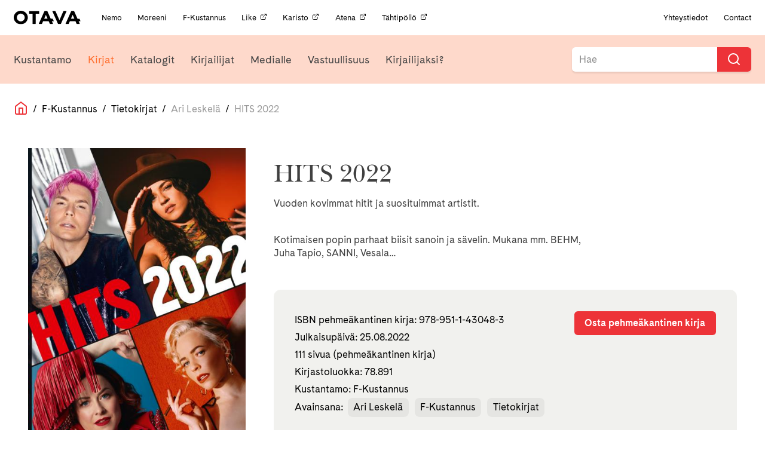

--- FILE ---
content_type: image/svg+xml
request_url: https://otava.fi/wp-content/themes/jcoboot/assets/images/f-kustannus.svg
body_size: 486
content:
<svg id="Layer_1" xmlns="http://www.w3.org/2000/svg" viewBox="0 0 85.2 57.8"><style>.st0{fill:#fff}</style><path class="st0" d="M63.3 0H21.4v41.9h41.9V0zM52 11.5c-.5.6-1.2.9-2 .9H33.6v5.8h8.7c.9 0 1.7-.2 2.5-.6.5-.2 1.8-.9 1.8-.9h.3l-6.4 6.4c-.6.5-1.3.8-2.1.8h-4.8v4.7c0 .7-.3 1.5-.9 2L26.6 37h-.3s.7-1.3.9-1.8c.4-.8.6-1.7.6-2.6V6.5H54c.8 0 1.7-.2 2.4-.6.5-.2 1.8-.9 1.8-.9h.3L52 11.5zM26.7 54.6c.1 1.3-.5 1.9-1.7 1.9s-1.8-.7-1.8-2v-4.7h-1.5v4.8c-.1 1.7 1.2 3.1 2.8 3.2h.4c1.6.2 3.1-1 3.3-2.7v-5.3h-1.5v4.8zM0 57.8h1.5v-2.7h2.9v-1.4H1.5v-2.4h5.3v-1.4H0zM33.4 53c-1.3-.5-1.4-.8-1.4-1.2s.4-.8 1.1-.8c.7.1 1.4.3 2 .7v-1.5c-.6-.3-1.3-.5-2-.5-1.5 0-2.6.9-2.6 2.2 0 1.3.7 1.7 2.2 2.3 1.2.5 1.4.8 1.4 1.3s-.5.9-1.2.9c-.8-.1-1.7-.3-2.4-.8V57c.8.3 1.6.6 2.4.6 1.6 0 2.7-.9 2.7-2.3s-.8-1.7-2.2-2.3zM7.3 53.7H11v1.2H7.3zM20.2 49.8h-1.9l-3 3.1v-3.1h-1.4v7.9h1.4v-3.5l3.4 3.5h1.9l-4.1-4.2zM67.3 55l-3.9-5.1v-.1h-1.3v7.9h1.4v-5.5l4 5.4.1.1h1.1v-7.9h-1.4zM43.2 49.8h-6.6v1.4h2.5v6.5h1.5v-6.5h2.6zM82.9 53c-1.3-.5-1.4-.8-1.4-1.2s.4-.8 1.1-.8c.7.1 1.4.3 2 .7v-1.5c-.6-.3-1.3-.5-2-.5-1.6 0-2.6.9-2.6 2.2 0 1.3.7 1.7 2.2 2.3 1.2.5 1.4.8 1.4 1.3s-.5.9-1.2.9c-.8-.1-1.6-.4-2.3-.8V57c.8.3 1.6.6 2.4.6 1.6 0 2.7-.9 2.7-2.3s-.8-1.7-2.3-2.3zM76.3 54.6h.1c0 1.3-.6 1.9-1.8 1.9-1.2 0-1.8-.7-1.8-2v-4.7h-1.5v4.8c-.1 1.7 1.2 3.1 2.8 3.1h.4c1.6.2 3.1-1 3.3-2.7v-5.3h-1.5v4.9zM47.8 49.8h-1.3l-3.3 7.8h1.5l.9-2.2h3l.9 2.2H51l-3.2-7.8zm.6 4.5h-2.6l1.3-3.2 1.3 3.2zM57.7 55l-3.8-5.1-.1-.1h-1.2v7.9H54v-5.5l4 5.5h1.1v-7.9h-1.4z"/></svg>